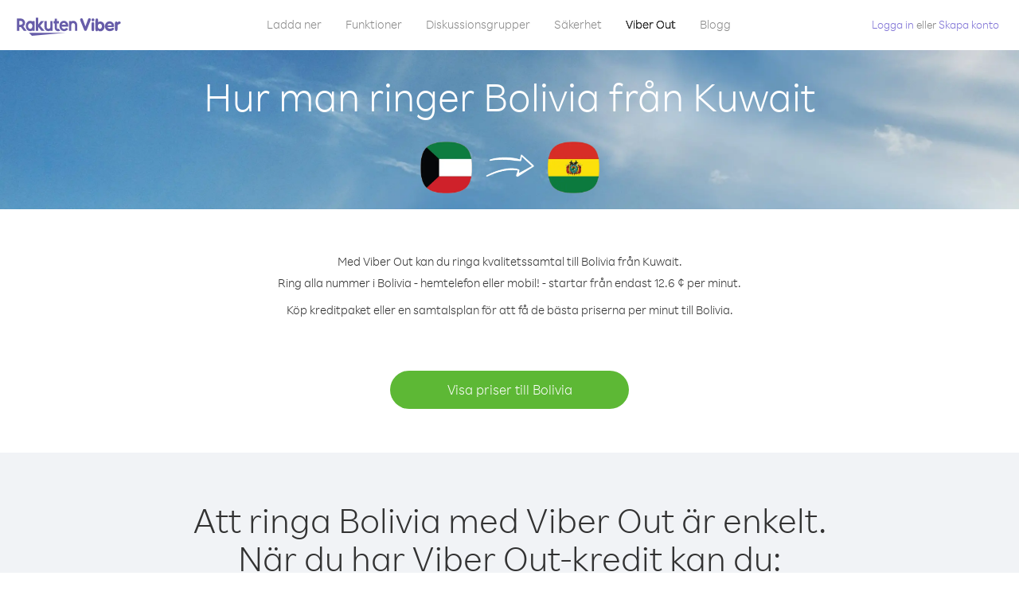

--- FILE ---
content_type: text/html; charset=UTF-8
request_url: https://account.viber.com/sv/how-to-call-bolivia?from=kuwait
body_size: 2236
content:
<!DOCTYPE html>
<html lang="sv">
    <head>
        <title>Hur man ringer Bolivia från Kuwait | Viber Out</title>
        <meta name="keywords" content="Ring-app, låga priser, billiga samtal, samtal utomlands, internationella samtal" />
        <meta name="description" content="Lär dig hur man ringer Boliviafrån Kuwait med Viber. Ring kompisar och familj från alla hemtelefoner och mobiler med Viber-kredit, registrera dig idag på Viber.com" />
        <meta http-equiv="Content-Type" content="text/html; charset=UTF-8" />
        <meta name="viewport" content="width=device-width, initial-scale=1, minimum-scale=1, maximum-scale=1, user-scalable=no" />
        <meta name="format-detection" content="telephone=no" />
        <meta name="msapplication-tap-highlight" content="no" />
        <link rel="icon" type="image/x-icon" href="/favicon.ico">
        <link rel="apple-touch-icon" href="/img/apple-touch-icon/touch-icon-iphone.png" />
        <link rel="apple-touch-icon" sizes="72x72" href="/img/apple-touch-icon/touch-icon-ipad.png" />
        <link rel="apple-touch-icon" sizes="114x114" href="/img/apple-touch-icon/touch-icon-iphone-retina.png" />
        <link rel="apple-touch-icon" sizes="144x144" href="/img/apple-touch-icon/touch-icon-ipad-retina.png" />
            <meta property="og:title" content="Hur man ringer Bolivia från Kuwait | Viber Out" />
    <meta property="og:description" content="Lär dig hur man ringer Boliviafrån Kuwait med Viber. Ring kompisar och familj från alla hemtelefoner och mobiler med Viber-kredit, registrera dig idag på Viber.com" />
    <meta property="og:url" content="https://account.viber.com/how-to-call-bolivia?from=kuwait" />
    <meta property="og:image" content="https://account.viber.com/img/splash.jpg" />

    <link rel="alternate" href="https://account.viber.com/how-to-call-bolivia?from=kuwait" hreflang="x-default" />
<link rel="alternate" href="https://account.viber.com/ar/how-to-call-bolivia?from=kuwait" hreflang="ar" />
<link rel="alternate" href="https://account.viber.com/en/how-to-call-bolivia?from=kuwait" hreflang="en" />
<link rel="alternate" href="https://account.viber.com/ja/how-to-call-bolivia?from=kuwait" hreflang="ja" />
<link rel="alternate" href="https://account.viber.com/es/how-to-call-bolivia?from=kuwait" hreflang="es" />
<link rel="alternate" href="https://account.viber.com/it/how-to-call-bolivia?from=kuwait" hreflang="it" />
<link rel="alternate" href="https://account.viber.com/zh/how-to-call-bolivia?from=kuwait" hreflang="zh" />
<link rel="alternate" href="https://account.viber.com/fr/how-to-call-bolivia?from=kuwait" hreflang="fr" />
<link rel="alternate" href="https://account.viber.com/de/how-to-call-bolivia?from=kuwait" hreflang="de" />
<link rel="alternate" href="https://account.viber.com/hu/how-to-call-bolivia?from=kuwait" hreflang="hu" />
<link rel="alternate" href="https://account.viber.com/pt/how-to-call-bolivia?from=kuwait" hreflang="pt" />
<link rel="alternate" href="https://account.viber.com/ru/how-to-call-bolivia?from=kuwait" hreflang="ru" />
<link rel="alternate" href="https://account.viber.com/be/how-to-call-bolivia?from=kuwait" hreflang="be" />
<link rel="alternate" href="https://account.viber.com/th/how-to-call-bolivia?from=kuwait" hreflang="th" />
<link rel="alternate" href="https://account.viber.com/vi/how-to-call-bolivia?from=kuwait" hreflang="vi" />
<link rel="alternate" href="https://account.viber.com/pl/how-to-call-bolivia?from=kuwait" hreflang="pl" />
<link rel="alternate" href="https://account.viber.com/ro/how-to-call-bolivia?from=kuwait" hreflang="ro" />
<link rel="alternate" href="https://account.viber.com/uk/how-to-call-bolivia?from=kuwait" hreflang="uk" />
<link rel="alternate" href="https://account.viber.com/cs/how-to-call-bolivia?from=kuwait" hreflang="cs" />
<link rel="alternate" href="https://account.viber.com/el/how-to-call-bolivia?from=kuwait" hreflang="el" />
<link rel="alternate" href="https://account.viber.com/hr/how-to-call-bolivia?from=kuwait" hreflang="hr" />
<link rel="alternate" href="https://account.viber.com/bg/how-to-call-bolivia?from=kuwait" hreflang="bg" />
<link rel="alternate" href="https://account.viber.com/no/how-to-call-bolivia?from=kuwait" hreflang="no" />
<link rel="alternate" href="https://account.viber.com/sv/how-to-call-bolivia?from=kuwait" hreflang="sv" />
<link rel="alternate" href="https://account.viber.com/my/how-to-call-bolivia?from=kuwait" hreflang="my" />
<link rel="alternate" href="https://account.viber.com/id/how-to-call-bolivia?from=kuwait" hreflang="id" />


        <!--[if lte IE 9]>
        <script type="text/javascript">
            window.location.replace('/browser-update/');
        </script>
        <![endif]-->
        <script type="text/javascript">
            if (navigator.userAgent.match('MSIE 10.0;')) {
                window.location.replace('/browser-update/');
            }
        </script>

    
<!-- Google Tag Manager -->
<script>(function(w,d,s,l,i){w[l]=w[l]||[];w[l].push({'gtm.start':
            new Date().getTime(),event:'gtm.js'});var f=d.getElementsByTagName(s)[0],
            j=d.createElement(s),dl=l!='dataLayer'?'&l='+l:'';j.async=true;j.src=
            'https://www.googletagmanager.com/gtm.js?id='+i+dl;f.parentNode.insertBefore(j,f);
    })(window,document,'script','dataLayer','GTM-5HCVGTP');</script>
<!-- End Google Tag Manager -->

    
    <link href="https://fonts.googleapis.com/css?family=Roboto:100,300,400,700&amp;subset=cyrillic,greek,vietnamese" rel="stylesheet">
    </head>
    <body class="">
        <noscript id="noscript">För en optimerad upplevelse på Viber.com, aktivera JavaScript.</noscript>

        <div id="page"></div>
        
<script>
    window.SERVER_VARIABLES = {"country_destination":{"code":"BO","prefix":"591","additional_prefixes":[],"vat":0,"excluding_vat":false,"name":"Bolivia"},"country_origin":{"code":"KW","prefix":"965","additional_prefixes":[],"vat":0,"excluding_vat":false,"name":"Kuwait"},"destination_rate":"12.6 \u00a2","country_page_url":"\/sv\/call-bolivia","env":"prod","languages":[{"code":"ar","name":"\u0627\u0644\u0644\u063a\u0629 \u0627\u0644\u0639\u0631\u0628\u064a\u0629","is_active":true,"is_active_client":true},{"code":"en","name":"English","is_active":true,"is_active_client":true},{"code":"ja","name":"\u65e5\u672c\u8a9e","is_active":true,"is_active_client":true},{"code":"es","name":"Espa\u00f1ol","is_active":true,"is_active_client":true},{"code":"it","name":"Italiano","is_active":true,"is_active_client":true},{"code":"zh","name":"\u7b80\u4f53\u4e2d\u6587","is_active":true,"is_active_client":true},{"code":"fr","name":"Fran\u00e7ais","is_active":true,"is_active_client":true},{"code":"de","name":"Deutsch","is_active":true,"is_active_client":true},{"code":"hu","name":"Magyar","is_active":true,"is_active_client":true},{"code":"pt","name":"Portugu\u00eas","is_active":true,"is_active_client":true},{"code":"ru","name":"\u0420\u0443\u0441\u0441\u043a\u0438\u0439","is_active":true,"is_active_client":true},{"code":"be","name":"\u0411\u0435\u043b\u0430\u0440\u0443\u0441\u043a\u0430\u044f","is_active":true,"is_active_client":true},{"code":"th","name":"\u0e20\u0e32\u0e29\u0e32\u0e44\u0e17\u0e22","is_active":true,"is_active_client":true},{"code":"vi","name":"Ti\u1ebfng Vi\u1ec7t","is_active":true,"is_active_client":true},{"code":"pl","name":"Polski","is_active":true,"is_active_client":true},{"code":"ro","name":"Rom\u00e2n\u0103","is_active":true,"is_active_client":true},{"code":"uk","name":"\u0423\u043a\u0440\u0430\u0457\u043d\u0441\u044c\u043a\u0430","is_active":true,"is_active_client":true},{"code":"cs","name":"\u010ce\u0161tina","is_active":true,"is_active_client":true},{"code":"el","name":"\u0395\u03bb\u03bb\u03b7\u03bd\u03b9\u03ba\u03ac","is_active":true,"is_active_client":true},{"code":"hr","name":"Hrvatski","is_active":true,"is_active_client":true},{"code":"bg","name":"\u0411\u044a\u043b\u0433\u0430\u0440\u0441\u043a\u0438","is_active":true,"is_active_client":true},{"code":"no","name":"Norsk","is_active":true,"is_active_client":true},{"code":"sv","name":"Svenska","is_active":true,"is_active_client":true},{"code":"my","name":"\u1019\u103c\u1014\u103a\u1019\u102c","is_active":true,"is_active_client":true},{"code":"id","name":"Bahasa Indonesia","is_active":true,"is_active_client":true}],"language":"sv","isClientLanguage":false,"isAuthenticated":false};
</script>

        
                    <link href="/dist/styles.495fce11622b6f2f03e6.css" media="screen" rel="stylesheet" type="text/css" />
        
            <script src="/dist/how-to-call.bundle.64825068fc4310f48587.js"></script>
    </body>
</html>
